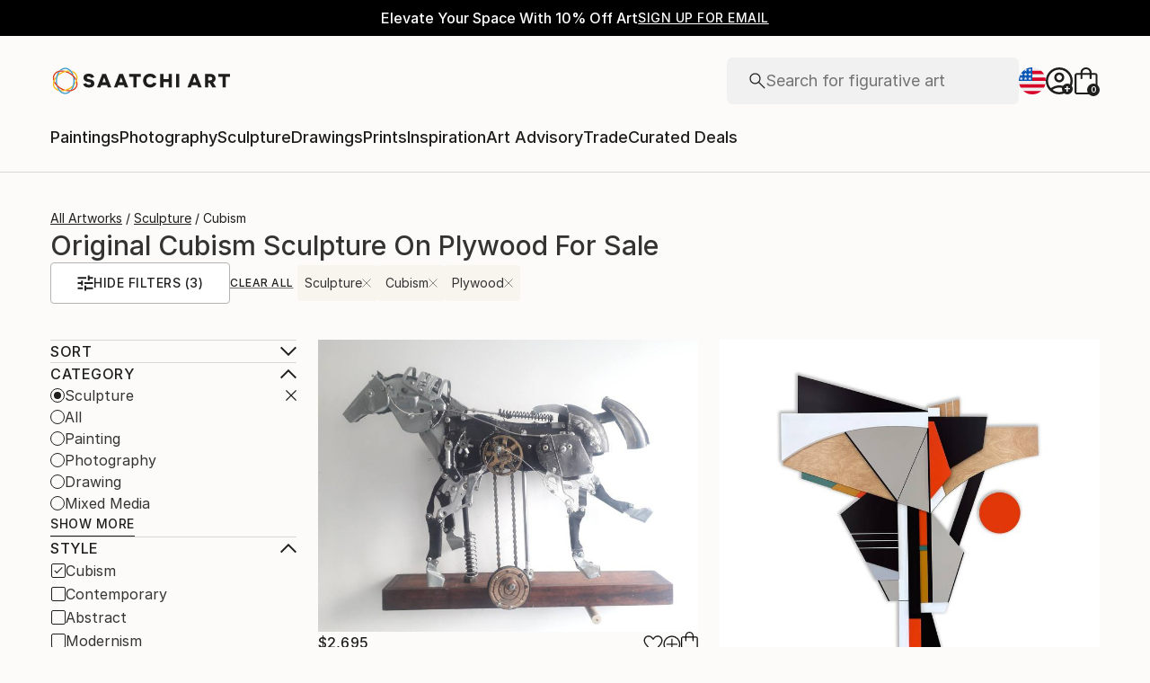

--- FILE ---
content_type: application/javascript
request_url: https://www.lightboxcdn.com/vendor/5ea0fa90-3369-414d-a4c4-47d4a0826b7d/custom.js?cb=2E0A2C16B29B4F2BE785B6586BEB1F1B
body_size: 2269
content:
window.CJSAPPS_ARR=[],window.CJSAPPS_PARENT={},async function(){window.DIGIOH_LOADER=window.DIGIOH_LOADER||{},window.DIGIOH_LOADER.loads=window.DIGIOH_LOADER.loads||{};let I=DIGIOH_LOADER?.loads?DIGIOH_LOADER.loads.user:null;I&&await I.promise,window.DIGIOH_CUSTOM_JS={runCustomJsOnDocumentReady:function(I,_,e,A,t){try{var O={};O.log=DIGIOH_CUSTOM_JS.log,I.getCookie=function(I){try{var _=("; "+parent.window.document.cookie).split("; "+I+"=");if(2==_.length)return _.pop().split(";").shift()}catch(I){return O.log("DIGIOH: exception in getCookie()."),""}},I.setCookie=function(I,_,e){var A=new Date;A.setTime(A.getTime()+24*e*60*60*1e3);var t="expires="+A.toUTCString();parent.window.document.cookie=I+"="+_+";"+t+";path=/"},I.setRule=function(I){var _=e.createElement("div");_.setAttribute("id",I),_.setAttribute("style","display:none"),e.body.appendChild(_)},I.checkBtiCookie=function(){try{I.email=null;var _=I.getCookie("_bti");if(I.contains(_,"email")){I.setRule("Identified");var e=decodeURIComponent(_),A=JSON.parse(e);I.email=A.email,DIGIOH_CUSTOM_JS.log("DIGIOH: POLL STEP #1 - found api.email from _bti cookie.")}else I.setRule("Not-Identified")}catch(I){O.log("DIGIOH: exception in checkBtiCookie().")}},I.checkBtiCookie(),DIGIOH_CUSTOM_JS_GLOBAL.bt_user={},DIGIOH_CUSTOM_JS_GLOBAL.bt_user.exists=!1,DIGIOH_CUSTOM_JS_GLOBAL.bt_user.has_email=!1,DIGIOH_CUSTOM_JS_GLOBAL.bt_user.raw_cookie="",DIGIOH_CUSTOM_JS_GLOBAL.bt_user.email="",DIGIOH_CUSTOM_JS_GLOBAL.bt_user.first_name="",DIGIOH_CUSTOM_JS_GLOBAL.bt_user.last_name="";var i=DIGIOH_COOKIE.get("bt_digioh");if(null===i)DIGIOH_CUSTOM_JS.log("DIGIOH: Did not find an existing bt_digioh cookie...");else{DIGIOH_CUSTOM_JS.log("DIGIOH: Found existing bt_digioh cookie, it is set to: "+i),DIGIOH_CUSTOM_JS_GLOBAL.bt_user.exists=!0,DIGIOH_CUSTOM_JS_GLOBAL.bt_user.raw_cookie=i;var n=DIGIOH_CUSTOM_JS_GLOBAL.bt_user.raw_cookie;if(n.indexOf("|")>0){var S=n.split("|");S.length>=3&&(DIGIOH_CUSTOM_JS_GLOBAL.bt_user.email=S[0],DIGIOH_CUSTOM_JS_GLOBAL.bt_user.first_name=S[1]&&"XXXXXXX"!=S[1]?S[1]:"",DIGIOH_CUSTOM_JS_GLOBAL.bt_user.last_name=S[2]&&"XXXXXXX"!=S[2]?S[2]:""),S[0]&&S[0].length>3&&S[0].indexOf("@")>0&&(DIGIOH_CUSTOM_JS_GLOBAL.bt_user.has_email=!0)}}if(_.bt=_.bt||function(){(_._bt=_._bt||[]).push(arguments)},parent.window.location.href.includes("dev=true")){var G="https://cdn.boomtrain.com/p13n/saatchi-art-dev/p13n.min.js";I.integration_id="65145"}else{G="https://cdn.boomtrain.com/p13n/saatchi-art/p13n.min.js";I.integration_id="65146"}var o=function(){"undefined"==typeof _bt&&void 0===_._bt||(void 0===_._bt&&(_._bt=_bt),DIGIOH_CUSTOM_JS.log("DIGIOH: window._bt is defined"))};_.setTimeout((function(){"undefined"==typeof _bt&&void 0===_._bt?JQUERY_DIGIOH.when(JQUERY_DIGIOH.ajax({url:G,crossDomain:!0,dataType:"script",cache:!1})).done((function(){DIGIOH_CUSTOM_JS.log("DIGIOH: Loaded Zync and P13N.js script"),o()})):(DIGIOH_CUSTOM_JS.log("DIGIOH: Zync and P13N.js already defined, so skipping loading a 2nd time."),o())}),1500),_.box_bt_args={};_.location.href;I.populateAndClick=function(I,_,A){if(I.length>0&&!I.val()&&_.length>0){I.val(A);var t=new Event("input",{bubbles:!0,cancelable:!0});e.querySelector('input[name="coupon"]').dispatchEvent(t),_.get(0).click()}}}catch(I){DIGIOH_CUSTOM_JS.logError(I,"runCustomJsOnDocumentReady"),I.message="DIGIOH: Custom JS Parent -- "+I.message,_.console.error(I)}return!0},runCustomJsBeforeLightboxDisplay:function(I,_,e,A,t,O,i){try{DIGIOH_CUSTOM_JS.log}catch(I){DIGIOH_CUSTOM_JS.logError(I,"runCustomJsBeforeLightboxDisplay"),I.message="DIGIOH: Custom JS Parent -- "+I.message,_.console.error(I)}return!0},runCustomJsOnLightboxDisplay:function(I,_,e,A,t,O,i){try{DIGIOH_CUSTOM_JS.log}catch(I){DIGIOH_CUSTOM_JS.logError(I,"runCustomJsOnLightboxDisplay"),I.message="DIGIOH: Custom JS Parent -- "+I.message,_.console.error(I)}},runCustomJsOnChangePages:function(I,_,e,A,t,O,i){try{DIGIOH_CUSTOM_JS.log}catch(I){DIGIOH_CUSTOM_JS.logError(I,"runCustomJsOnChangePages"),I.message="DIGIOH: Custom JS Parent -- "+I.message,_.console.error(I)}},runCustomJsOnLightboxSubmit:function(I,_,e,A,t,O,i){try{DIGIOH_CUSTOM_JS.log}catch(I){DIGIOH_CUSTOM_JS.logError(I,"runCustomJsOnLightboxSubmit"),I.message="DIGIOH: Custom JS Parent -- "+I.message,_.console.error(I)}},runCustomJsOnLightboxRedirect:function(I,_,e,A,t,O,i){try{DIGIOH_CUSTOM_JS.log}catch(I){DIGIOH_CUSTOM_JS.logError(I,"runCustomJsOnLightboxRedirect"),I.message="DIGIOH: Custom JS Parent -- "+I.message,_.console.error(I)}},runCustomJsOnLightboxDownload:function(I,_,e,A,t,O,i){try{DIGIOH_CUSTOM_JS.log}catch(I){DIGIOH_CUSTOM_JS.logError(I,"runCustomJsOnLightboxDownload"),I.message="DIGIOH: Custom JS Parent -- "+I.message,_.console.error(I)}},runCustomJsOnLightboxClose:function(I,_,e,A,t,O,i){try{DIGIOH_CUSTOM_JS.log}catch(I){DIGIOH_CUSTOM_JS.logError(I,"runCustomJsOnLightboxClose"),I.message="DIGIOH: Custom JS Parent -- "+I.message,_.console.error(I)}},log:function(I){DLOG.log(I,"CUSTOM_JS_PARENT")},logError:function(I,_){try{DLOG.log(I.message,"CUSTOM_JS_PARENT."+_+"()"),DLOG.logErrorFromCustomJsParent(I,"CUSTOM_JS_PARENT."+_)}catch(I){I.message="DIGIOH: Custom JS Parent -- "+I.message,window.console.error(I)}}},window.DIGIOH_CUSTOM_JS_SUPER={runCustomJsOnDocumentReady:function(I,_,e,A,t){try{DIGIOH_CUSTOM_JS_SUPER.log,I.gjs_version=1.2,I.siteId=I.getAccountMetadata("p13n_site_id"),I.p13nEnabled=!!I.siteId,I.conversion_flag=!1,A(e).on("BOX_BUTTON_CLICK",(function(_,e,A,t){"submit"!=t.action&&"URL"!=t.action||(I.conversion_flag=!0)}))}catch(I){DIGIOH_CUSTOM_JS_SUPER.logError(I,"runCustomJsOnDocumentReady"),I.message="DIGIOH: Custom JS Global -- "+I.message,_.console.error(I)}return!0},runCustomJsBeforeLightboxDisplay:function(I,_,e,A,t,O,i){try{DIGIOH_CUSTOM_JS_SUPER.log}catch(I){DIGIOH_CUSTOM_JS_SUPER.logError(I,"runCustomJsBeforeLightboxDisplay"),I.message="DIGIOH: Custom JS Global -- "+I.message,_.console.error(I)}return!0},runCustomJsOnLightboxDisplay:function(I,_,e,A,t,O,i){try{var n={};n.log=DIGIOH_CUSTOM_JS_SUPER.log,I.gjs_version=1.2;var S={},G={},o={},s={},H={};try{var L;S.overlay=G,S.device=o,S.geo=s,S.page=H,S.site_id="unknown",DIGIOH_API&&(S.client_id=DIGIOH_API.getClientId()),""!==DIGIOH_LIGHTBOX_ANALYTICS.VARS.VendorGuid&&(S.vendor_guid=DIGIOH_LIGHTBOX_ANALYTICS.VARS.VendorGuid),""!==DIGIOH_LIGHTBOX_ANALYTICS.VARS.ip_address&&(S.ip_address=DIGIOH_LIGHTBOX_ANALYTICS.VARS.ip_address),I.p13nEnabled?S.site_id=I.siteId:S.site_id=_._bt._identity.props.app_id,i.lightbox_or_variation_guid&&(G.id=i.lightbox_or_variation_guid),DIGIOH_LIGHTBOX_NAMES&&(G.name=DIGIOH_LIGHTBOX_NAMES[t]),""!==DIGIOH_LIGHTBOX_ANALYTICS.VARS.IsLoaded&&(G.is_loaded=DIGIOH_LIGHTBOX_ANALYTICS.VARS.IsLoaded),""!==DIGIOH_LIGHTBOX_ANALYTICS.VARS.IsPreview&&(G.is_preview=DIGIOH_LIGHTBOX_ANALYTICS.VARS.IsPreview),""!==DIGIOH_LIGHTBOX_ANALYTICS.VARS.continent&&(s.continent=DIGIOH_LIGHTBOX_ANALYTICS.VARS.continent),""!==DIGIOH_LIGHTBOX_ANALYTICS.VARS.continent_name&&(s.continent_name=DIGIOH_LIGHTBOX_ANALYTICS.VARS.continent_name),""!==DIGIOH_LIGHTBOX_ANALYTICS.VARS.country&&(s.country=DIGIOH_LIGHTBOX_ANALYTICS.VARS.country),""!==DIGIOH_LIGHTBOX_ANALYTICS.VARS.country_name&&(s.country_name=DIGIOH_LIGHTBOX_ANALYTICS.VARS.country_name),""!==DIGIOH_LIGHTBOX_ANALYTICS.VARS.region_name&&(s.region_name=DIGIOH_LIGHTBOX_ANALYTICS.VARS.region_name),""!==DIGIOH_LIGHTBOX_ANALYTICS.VARS.state&&(s.state=DIGIOH_LIGHTBOX_ANALYTICS.VARS.state),""!==DIGIOH_LIGHTBOX_ANALYTICS.VARS.city&&(s.city=DIGIOH_LIGHTBOX_ANALYTICS.VARS.city),""!==DIGIOH_LIGHTBOX_ANALYTICS.VARS.zipcode&&(s.zipcode=DIGIOH_LIGHTBOX_ANALYTICS.VARS.zipcode),""!==DIGIOH_LIGHTBOX_ANALYTICS.VARS.latitude&&(s.latitude=DIGIOH_LIGHTBOX_ANALYTICS.VARS.latitude),""!==DIGIOH_LIGHTBOX_ANALYTICS.VARS.longitude&&(s.longitude=DIGIOH_LIGHTBOX_ANALYTICS.VARS.longitude),""!==DIGIOH_LIGHTBOX_ANALYTICS.VARS.metro_code&&(s.metro_code=DIGIOH_LIGHTBOX_ANALYTICS.VARS.metro_code),""!==DIGIOH_LIGHTBOX_ANALYTICS.VARS.time_zone&&(s.time_zone=DIGIOH_LIGHTBOX_ANALYTICS.VARS.time_zone),""!==DIGIOH_LIGHTBOX_ANALYTICS.VARS.area_code&&(s.area_code=DIGIOH_LIGHTBOX_ANALYTICS.VARS.area_code),""!==DIGIOH_LIGHTBOX_ANALYTICS.VARS.device&&(o.device_name=DIGIOH_LIGHTBOX_ANALYTICS.VARS.device),""!==DIGIOH_LIGHTBOX_ANALYTICS.VARS.device_apple&&(o.device_apple=DIGIOH_LIGHTBOX_ANALYTICS.VARS.device_apple),""!==DIGIOH_LIGHTBOX_ANALYTICS.VARS.browser_type&&(o.browser_type=DIGIOH_LIGHTBOX_ANALYTICS.VARS.browser_type),""!==DIGIOH_LIGHTBOX_ANALYTICS.VARS.browser_version&&(o.browser_version=DIGIOH_LIGHTBOX_ANALYTICS.VARS.browser_version),""!==DIGIOH_LIGHTBOX_ANALYTICS.VARS.operating_system&&(o.operating_system=DIGIOH_LIGHTBOX_ANALYTICS.VARS.operating_system),""!==DIGIOH_LIGHTBOX_ANALYTICS.VARS.current_page_url&&(H.current_page_url=DIGIOH_LIGHTBOX_ANALYTICS.VARS.current_page_url),""!==DIGIOH_LIGHTBOX_ANALYTICS.VARS.landing_page&&(H.landing_page=DIGIOH_LIGHTBOX_ANALYTICS.VARS.landing_page),""!==DIGIOH_LIGHTBOX_ANALYTICS.VARS.landing_page_ip&&(H.landing_page_ip=DIGIOH_LIGHTBOX_ANALYTICS.VARS.landing_page_ip),""!==DIGIOH_LIGHTBOX_ANALYTICS.VARS.date_of_visit&&(H.date_of_visit=DIGIOH_LIGHTBOX_ANALYTICS.VARS.date_of_visit),""!==DIGIOH_LIGHTBOX_ANALYTICS.VARS.web_source&&(H.web_source=DIGIOH_LIGHTBOX_ANALYTICS.VARS.web_source),""!==DIGIOH_LIGHTBOX_ANALYTICS.VARS.past_visits&&(H.past_visits=DIGIOH_LIGHTBOX_ANALYTICS.VARS.past_visits),""!==DIGIOH_LIGHTBOX_ANALYTICS.VARS.page_visits&&(H.page_visits=DIGIOH_LIGHTBOX_ANALYTICS.VARS.page_visits),""!==DIGIOH_LIGHTBOX_ANALYTICS.VARS.page_visits_session&&(H.page_visits_session=DIGIOH_LIGHTBOX_ANALYTICS.VARS.page_visits_session),""!==DIGIOH_LIGHTBOX_ANALYTICS.VARS.search_engine&&(H.search_engine=DIGIOH_LIGHTBOX_ANALYTICS.VARS.search_engine),""!==DIGIOH_LIGHTBOX_ANALYTICS.VARS.total_time_seconds&&(H.total_time_seconds=DIGIOH_LIGHTBOX_ANALYTICS.VARS.total_time_seconds),""!==DIGIOH_LIGHTBOX_ANALYTICS.VARS.active_time_seconds&&(H.active_time_seconds=DIGIOH_LIGHTBOX_ANALYTICS.VARS.active_time_seconds),""!==DIGIOH_LIGHTBOX_ANALYTICS.VARS.idle_time_seconds&&(H.idle_time_seconds=DIGIOH_LIGHTBOX_ANALYTICS.VARS.idle_time_seconds),""!==DIGIOH_LIGHTBOX_ANALYTICS.VARS.utm_campaign_source&&(H.utm_campaign_source=DIGIOH_LIGHTBOX_ANALYTICS.VARS.utm_campaign_source),""!==DIGIOH_LIGHTBOX_ANALYTICS.VARS.utm_campaign_medium&&(H.utm_campaign_medium=DIGIOH_LIGHTBOX_ANALYTICS.VARS.utm_campaign_medium),""!==DIGIOH_LIGHTBOX_ANALYTICS.VARS.utm_campaign_term&&(H.utm_campaign_term=DIGIOH_LIGHTBOX_ANALYTICS.VARS.utm_campaign_term),""!==DIGIOH_LIGHTBOX_ANALYTICS.VARS.utm_campaign_content&&(H.utm_campaign_content=DIGIOH_LIGHTBOX_ANALYTICS.VARS.utm_campaign_content),""!==DIGIOH_LIGHTBOX_ANALYTICS.VARS.utm_campaign_name&&(H.utm_campaign_name=DIGIOH_LIGHTBOX_ANALYTICS.VARS.utm_campaign_name),DIGIOH_LIGHTBOX_ANALYTICS.VARS.segments.length>0&&(H.segments=DIGIOH_LIGHTBOX_ANALYTICS.VARS.segments),DIGIOH_LIGHTBOX_ANALYTICS.VARS.PagesNavigated.length>0&&(H.pages_navigated=DIGIOH_LIGHTBOX_ANALYTICS.VARS.PagesNavigated),"unknown"!=S.site_id&&"ama"!=S.site_id&&(_.bt("scores",{onSuccess:function(I){L=I.data}}),H.scores=L),"unknown"!=S.site_id&&"ama"!=S.site_id&&"zeta-banking-demo"!=S.site_id&&"jpmorgan-chase-co"!=S.site_id&&"positive-promotions"!=S.site_id&&_._bt.track("website_overlay_impression",S)}catch(I){n.log("website_overlay_impression_error: "+I.message)}n.log("bt_track: website_overlay_impression")}catch(I){DIGIOH_CUSTOM_JS_SUPER.logError(I,"runCustomJsOnLightboxDisplay"),I.message="DIGIOH: Custom JS Global -- "+I.message,_.console.error(I)}},runCustomJsOnChangePages:function(I,_,e,A,t,O,i){try{DIGIOH_CUSTOM_JS_SUPER.log}catch(I){DIGIOH_CUSTOM_JS_SUPER.logError(I,"runCustomJsOnChangePages"),I.message="DIGIOH: Custom JS Global -- "+I.message,_.console.error(I)}},runCustomJsOnLightboxSubmit:function(I,_,e,A,t,O,i){try{DIGIOH_CUSTOM_JS_SUPER.log;var n,S={},G={},o={},s={},H={};S.overlay=G,S.device=o,S.geo=s,S.page=H,DIGIOH_API&&(S.client_id=DIGIOH_API.getClientId()),""!==DIGIOH_LIGHTBOX_ANALYTICS.VARS.VendorGuid&&(S.vendor_guid=DIGIOH_LIGHTBOX_ANALYTICS.VARS.VendorGuid),""!==DIGIOH_LIGHTBOX_ANALYTICS.VARS.ip_address&&(S.ip_address=DIGIOH_LIGHTBOX_ANALYTICS.VARS.ip_address),I.p13nEnabled?S.site_id=I.siteId:S.site_id=_._bt._identity.props.app_id,S.conversion_type="submission",i.lightbox_or_variation_guid&&(G.id=i.lightbox_or_variation_guid),DIGIOH_LIGHTBOX_NAMES&&(G.name=DIGIOH_LIGHTBOX_NAMES[t]),""!==DIGIOH_LIGHTBOX_ANALYTICS.VARS.IsLoaded&&(G.is_loaded=DIGIOH_LIGHTBOX_ANALYTICS.VARS.IsLoaded),""!==DIGIOH_LIGHTBOX_ANALYTICS.VARS.IsPreview&&(G.is_preview=DIGIOH_LIGHTBOX_ANALYTICS.VARS.IsPreview),""!==DIGIOH_LIGHTBOX_ANALYTICS.VARS.continent&&(s.continent=DIGIOH_LIGHTBOX_ANALYTICS.VARS.continent),""!==DIGIOH_LIGHTBOX_ANALYTICS.VARS.continent_name&&(s.continent_name=DIGIOH_LIGHTBOX_ANALYTICS.VARS.continent_name),""!==DIGIOH_LIGHTBOX_ANALYTICS.VARS.country&&(s.country=DIGIOH_LIGHTBOX_ANALYTICS.VARS.country),""!==DIGIOH_LIGHTBOX_ANALYTICS.VARS.country_name&&(s.country_name=DIGIOH_LIGHTBOX_ANALYTICS.VARS.country_name),""!==DIGIOH_LIGHTBOX_ANALYTICS.VARS.region_name&&(s.region_name=DIGIOH_LIGHTBOX_ANALYTICS.VARS.region_name),""!==DIGIOH_LIGHTBOX_ANALYTICS.VARS.state&&(s.state=DIGIOH_LIGHTBOX_ANALYTICS.VARS.state),""!==DIGIOH_LIGHTBOX_ANALYTICS.VARS.city&&(s.city=DIGIOH_LIGHTBOX_ANALYTICS.VARS.city),""!==DIGIOH_LIGHTBOX_ANALYTICS.VARS.zipcode&&(s.zipcode=DIGIOH_LIGHTBOX_ANALYTICS.VARS.zipcode),""!==DIGIOH_LIGHTBOX_ANALYTICS.VARS.latitude&&(s.latitude=DIGIOH_LIGHTBOX_ANALYTICS.VARS.latitude),""!==DIGIOH_LIGHTBOX_ANALYTICS.VARS.longitude&&(s.longitude=DIGIOH_LIGHTBOX_ANALYTICS.VARS.longitude),""!==DIGIOH_LIGHTBOX_ANALYTICS.VARS.metro_code&&(s.metro_code=DIGIOH_LIGHTBOX_ANALYTICS.VARS.metro_code),""!==DIGIOH_LIGHTBOX_ANALYTICS.VARS.time_zone&&(s.time_zone=DIGIOH_LIGHTBOX_ANALYTICS.VARS.time_zone),""!==DIGIOH_LIGHTBOX_ANALYTICS.VARS.area_code&&(s.area_code=DIGIOH_LIGHTBOX_ANALYTICS.VARS.area_code),""!==DIGIOH_LIGHTBOX_ANALYTICS.VARS.device&&(o.device_name=DIGIOH_LIGHTBOX_ANALYTICS.VARS.device),""!==DIGIOH_LIGHTBOX_ANALYTICS.VARS.device_apple&&(o.device_apple=DIGIOH_LIGHTBOX_ANALYTICS.VARS.device_apple),""!==DIGIOH_LIGHTBOX_ANALYTICS.VARS.browser_type&&(o.browser_type=DIGIOH_LIGHTBOX_ANALYTICS.VARS.browser_type),""!==DIGIOH_LIGHTBOX_ANALYTICS.VARS.browser_version&&(o.browser_version=DIGIOH_LIGHTBOX_ANALYTICS.VARS.browser_version),""!==DIGIOH_LIGHTBOX_ANALYTICS.VARS.operating_system&&(o.operating_system=DIGIOH_LIGHTBOX_ANALYTICS.VARS.operating_system),""!==DIGIOH_LIGHTBOX_ANALYTICS.VARS.current_page_url&&(H.current_page_url=DIGIOH_LIGHTBOX_ANALYTICS.VARS.current_page_url),""!==DIGIOH_LIGHTBOX_ANALYTICS.VARS.landing_page&&(H.landing_page=DIGIOH_LIGHTBOX_ANALYTICS.VARS.landing_page),""!==DIGIOH_LIGHTBOX_ANALYTICS.VARS.landing_page_ip&&(H.landing_page_ip=DIGIOH_LIGHTBOX_ANALYTICS.VARS.landing_page_ip),""!==DIGIOH_LIGHTBOX_ANALYTICS.VARS.date_of_visit&&(H.date_of_visit=DIGIOH_LIGHTBOX_ANALYTICS.VARS.date_of_visit),""!==DIGIOH_LIGHTBOX_ANALYTICS.VARS.web_source&&(H.web_source=DIGIOH_LIGHTBOX_ANALYTICS.VARS.web_source),""!==DIGIOH_LIGHTBOX_ANALYTICS.VARS.past_visits&&(H.past_visits=DIGIOH_LIGHTBOX_ANALYTICS.VARS.past_visits),""!==DIGIOH_LIGHTBOX_ANALYTICS.VARS.page_visits&&(H.page_visits=DIGIOH_LIGHTBOX_ANALYTICS.VARS.page_visits),""!==DIGIOH_LIGHTBOX_ANALYTICS.VARS.page_visits_session&&(H.page_visits_session=DIGIOH_LIGHTBOX_ANALYTICS.VARS.page_visits_session),""!==DIGIOH_LIGHTBOX_ANALYTICS.VARS.search_engine&&(H.search_engine=DIGIOH_LIGHTBOX_ANALYTICS.VARS.search_engine),""!==DIGIOH_LIGHTBOX_ANALYTICS.VARS.total_time_seconds&&(H.total_time_seconds=DIGIOH_LIGHTBOX_ANALYTICS.VARS.total_time_seconds),""!==DIGIOH_LIGHTBOX_ANALYTICS.VARS.active_time_seconds&&(H.active_time_seconds=DIGIOH_LIGHTBOX_ANALYTICS.VARS.active_time_seconds),""!==DIGIOH_LIGHTBOX_ANALYTICS.VARS.idle_time_seconds&&(H.idle_time_seconds=DIGIOH_LIGHTBOX_ANALYTICS.VARS.idle_time_seconds),""!==DIGIOH_LIGHTBOX_ANALYTICS.VARS.utm_campaign_source&&(H.utm_campaign_source=DIGIOH_LIGHTBOX_ANALYTICS.VARS.utm_campaign_source),""!==DIGIOH_LIGHTBOX_ANALYTICS.VARS.utm_campaign_medium&&(H.utm_campaign_medium=DIGIOH_LIGHTBOX_ANALYTICS.VARS.utm_campaign_medium),""!==DIGIOH_LIGHTBOX_ANALYTICS.VARS.utm_campaign_term&&(H.utm_campaign_term=DIGIOH_LIGHTBOX_ANALYTICS.VARS.utm_campaign_term),""!==DIGIOH_LIGHTBOX_ANALYTICS.VARS.utm_campaign_content&&(H.utm_campaign_content=DIGIOH_LIGHTBOX_ANALYTICS.VARS.utm_campaign_content),""!==DIGIOH_LIGHTBOX_ANALYTICS.VARS.utm_campaign_name&&(H.utm_campaign_name=DIGIOH_LIGHTBOX_ANALYTICS.VARS.utm_campaign_name),DIGIOH_LIGHTBOX_ANALYTICS.VARS.segments.length>0&&(H.segments=DIGIOH_LIGHTBOX_ANALYTICS.VARS.segments),DIGIOH_LIGHTBOX_ANALYTICS.VARS.PagesNavigated.length>0&&(H.pages_navigated=DIGIOH_LIGHTBOX_ANALYTICS.VARS.PagesNavigated),"unknown"!=S.site_id&&"ama"!=S.site_id&&(_.bt("scores",{onSuccess:function(I){n=I.data}}),H.scores=n),"unknown"!=S.site_id&&"ama"!=S.site_id&&"zeta-banking-demo"!=S.site_id&&"jpmorgan-chase-co"!=S.site_id&&"positive-promotions"!=S.site_id&&_._bt.track("website_overlay_conversion",S)}catch(I){DIGIOH_CUSTOM_JS_SUPER.logError(I,"runCustomJsOnLightboxSubmit"),I.message="DIGIOH: Custom JS Global -- "+I.message,_.console.error(I)}},runCustomJsOnLightboxRedirect:function(I,_,e,A,t,O,i){try{DIGIOH_CUSTOM_JS_SUPER.log;var n,S={},G={},o={},s={},H={};S.overlay=G,S.device=o,S.geo=s,S.page=H,DIGIOH_API&&(S.client_id=DIGIOH_API.getClientId()),""!==DIGIOH_LIGHTBOX_ANALYTICS.VARS.VendorGuid&&(S.vendor_guid=DIGIOH_LIGHTBOX_ANALYTICS.VARS.VendorGuid),""!==DIGIOH_LIGHTBOX_ANALYTICS.VARS.ip_address&&(S.ip_address=DIGIOH_LIGHTBOX_ANALYTICS.VARS.ip_address),I.p13nEnabled?S.site_id=I.siteId:S.site_id=_._bt._identity.props.app_id,S.conversion_type="redirect",i.lightbox_or_variation_guid&&(G.id=i.lightbox_or_variation_guid),DIGIOH_LIGHTBOX_NAMES&&(G.name=DIGIOH_LIGHTBOX_NAMES[t]),""!==DIGIOH_LIGHTBOX_ANALYTICS.VARS.IsLoaded&&(G.is_loaded=DIGIOH_LIGHTBOX_ANALYTICS.VARS.IsLoaded),""!==DIGIOH_LIGHTBOX_ANALYTICS.VARS.IsPreview&&(G.is_preview=DIGIOH_LIGHTBOX_ANALYTICS.VARS.IsPreview),""!==DIGIOH_LIGHTBOX_ANALYTICS.VARS.continent&&(s.continent=DIGIOH_LIGHTBOX_ANALYTICS.VARS.continent),""!==DIGIOH_LIGHTBOX_ANALYTICS.VARS.continent_name&&(s.continent_name=DIGIOH_LIGHTBOX_ANALYTICS.VARS.continent_name),""!==DIGIOH_LIGHTBOX_ANALYTICS.VARS.country&&(s.country=DIGIOH_LIGHTBOX_ANALYTICS.VARS.country),""!==DIGIOH_LIGHTBOX_ANALYTICS.VARS.country_name&&(s.country_name=DIGIOH_LIGHTBOX_ANALYTICS.VARS.country_name),""!==DIGIOH_LIGHTBOX_ANALYTICS.VARS.region_name&&(s.region_name=DIGIOH_LIGHTBOX_ANALYTICS.VARS.region_name),""!==DIGIOH_LIGHTBOX_ANALYTICS.VARS.state&&(s.state=DIGIOH_LIGHTBOX_ANALYTICS.VARS.state),""!==DIGIOH_LIGHTBOX_ANALYTICS.VARS.city&&(s.city=DIGIOH_LIGHTBOX_ANALYTICS.VARS.city),""!==DIGIOH_LIGHTBOX_ANALYTICS.VARS.zipcode&&(s.zipcode=DIGIOH_LIGHTBOX_ANALYTICS.VARS.zipcode),""!==DIGIOH_LIGHTBOX_ANALYTICS.VARS.latitude&&(s.latitude=DIGIOH_LIGHTBOX_ANALYTICS.VARS.latitude),""!==DIGIOH_LIGHTBOX_ANALYTICS.VARS.longitude&&(s.longitude=DIGIOH_LIGHTBOX_ANALYTICS.VARS.longitude),""!==DIGIOH_LIGHTBOX_ANALYTICS.VARS.metro_code&&(s.metro_code=DIGIOH_LIGHTBOX_ANALYTICS.VARS.metro_code),""!==DIGIOH_LIGHTBOX_ANALYTICS.VARS.time_zone&&(s.time_zone=DIGIOH_LIGHTBOX_ANALYTICS.VARS.time_zone),""!==DIGIOH_LIGHTBOX_ANALYTICS.VARS.area_code&&(s.area_code=DIGIOH_LIGHTBOX_ANALYTICS.VARS.area_code),""!==DIGIOH_LIGHTBOX_ANALYTICS.VARS.device&&(o.device_name=DIGIOH_LIGHTBOX_ANALYTICS.VARS.device),""!==DIGIOH_LIGHTBOX_ANALYTICS.VARS.device_apple&&(o.device_apple=DIGIOH_LIGHTBOX_ANALYTICS.VARS.device_apple),""!==DIGIOH_LIGHTBOX_ANALYTICS.VARS.browser_type&&(o.browser_type=DIGIOH_LIGHTBOX_ANALYTICS.VARS.browser_type),""!==DIGIOH_LIGHTBOX_ANALYTICS.VARS.browser_version&&(o.browser_version=DIGIOH_LIGHTBOX_ANALYTICS.VARS.browser_version),""!==DIGIOH_LIGHTBOX_ANALYTICS.VARS.operating_system&&(o.operating_system=DIGIOH_LIGHTBOX_ANALYTICS.VARS.operating_system),""!==DIGIOH_LIGHTBOX_ANALYTICS.VARS.current_page_url&&(H.current_page_url=DIGIOH_LIGHTBOX_ANALYTICS.VARS.current_page_url),""!==DIGIOH_LIGHTBOX_ANALYTICS.VARS.landing_page&&(H.landing_page=DIGIOH_LIGHTBOX_ANALYTICS.VARS.landing_page),""!==DIGIOH_LIGHTBOX_ANALYTICS.VARS.landing_page_ip&&(H.landing_page_ip=DIGIOH_LIGHTBOX_ANALYTICS.VARS.landing_page_ip),""!==DIGIOH_LIGHTBOX_ANALYTICS.VARS.date_of_visit&&(H.date_of_visit=DIGIOH_LIGHTBOX_ANALYTICS.VARS.date_of_visit),""!==DIGIOH_LIGHTBOX_ANALYTICS.VARS.web_source&&(H.web_source=DIGIOH_LIGHTBOX_ANALYTICS.VARS.web_source),""!==DIGIOH_LIGHTBOX_ANALYTICS.VARS.past_visits&&(H.past_visits=DIGIOH_LIGHTBOX_ANALYTICS.VARS.past_visits),""!==DIGIOH_LIGHTBOX_ANALYTICS.VARS.page_visits&&(H.page_visits=DIGIOH_LIGHTBOX_ANALYTICS.VARS.page_visits),""!==DIGIOH_LIGHTBOX_ANALYTICS.VARS.page_visits_session&&(H.page_visits_session=DIGIOH_LIGHTBOX_ANALYTICS.VARS.page_visits_session),""!==DIGIOH_LIGHTBOX_ANALYTICS.VARS.search_engine&&(H.search_engine=DIGIOH_LIGHTBOX_ANALYTICS.VARS.search_engine),""!==DIGIOH_LIGHTBOX_ANALYTICS.VARS.total_time_seconds&&(H.total_time_seconds=DIGIOH_LIGHTBOX_ANALYTICS.VARS.total_time_seconds),""!==DIGIOH_LIGHTBOX_ANALYTICS.VARS.active_time_seconds&&(H.active_time_seconds=DIGIOH_LIGHTBOX_ANALYTICS.VARS.active_time_seconds),""!==DIGIOH_LIGHTBOX_ANALYTICS.VARS.idle_time_seconds&&(H.idle_time_seconds=DIGIOH_LIGHTBOX_ANALYTICS.VARS.idle_time_seconds),""!==DIGIOH_LIGHTBOX_ANALYTICS.VARS.utm_campaign_source&&(H.utm_campaign_source=DIGIOH_LIGHTBOX_ANALYTICS.VARS.utm_campaign_source),""!==DIGIOH_LIGHTBOX_ANALYTICS.VARS.utm_campaign_medium&&(H.utm_campaign_medium=DIGIOH_LIGHTBOX_ANALYTICS.VARS.utm_campaign_medium),""!==DIGIOH_LIGHTBOX_ANALYTICS.VARS.utm_campaign_term&&(H.utm_campaign_term=DIGIOH_LIGHTBOX_ANALYTICS.VARS.utm_campaign_term),""!==DIGIOH_LIGHTBOX_ANALYTICS.VARS.utm_campaign_content&&(H.utm_campaign_content=DIGIOH_LIGHTBOX_ANALYTICS.VARS.utm_campaign_content),""!==DIGIOH_LIGHTBOX_ANALYTICS.VARS.utm_campaign_name&&(H.utm_campaign_name=DIGIOH_LIGHTBOX_ANALYTICS.VARS.utm_campaign_name),DIGIOH_LIGHTBOX_ANALYTICS.VARS.segments.length>0&&(H.segments=DIGIOH_LIGHTBOX_ANALYTICS.VARS.segments),DIGIOH_LIGHTBOX_ANALYTICS.VARS.PagesNavigated.length>0&&(H.pages_navigated=DIGIOH_LIGHTBOX_ANALYTICS.VARS.PagesNavigated),"unknown"!=S.site_id&&"ama"!=S.site_id&&(_.bt("scores",{onSuccess:function(I){n=I.data}}),H.scores=n),"unknown"!=S.site_id&&"ama"!=S.site_id&&"zeta-banking-demo"!=S.site_id&&"jpmorgan-chase-co"!=S.site_id&&"positive-promotions"!=S.site_id&&_._bt.track("website_overlay_conversion",S)}catch(I){DIGIOH_CUSTOM_JS_SUPER.logError(I,"runCustomJsOnLightboxRedirect"),I.message="DIGIOH: Custom JS Global -- "+I.message,_.console.error(I)}},runCustomJsOnLightboxDownload:function(I,_,e,A,t,O,i){try{DIGIOH_CUSTOM_JS_SUPER.log}catch(I){DIGIOH_CUSTOM_JS_SUPER.logError(I,"runCustomJsOnLightboxDownload"),I.message="DIGIOH: Custom JS Global -- "+I.message,_.console.error(I)}},runCustomJsOnLightboxClose:function(I,_,e,A,t,O,i){try{DIGIOH_CUSTOM_JS_SUPER.log;var n,S={},G={},o={},s={},H={};S.overlay=G,S.device=o,S.geo=s,S.page=H,DIGIOH_API&&(S.client_id=DIGIOH_API.getClientId()),""!==DIGIOH_LIGHTBOX_ANALYTICS.VARS.VendorGuid&&(S.vendor_guid=DIGIOH_LIGHTBOX_ANALYTICS.VARS.VendorGuid),""!==DIGIOH_LIGHTBOX_ANALYTICS.VARS.ip_address&&(S.ip_address=DIGIOH_LIGHTBOX_ANALYTICS.VARS.ip_address),I.p13nEnabled?S.site_id=I.siteId:S.site_id=_._bt._identity.props.app_id,i.lightbox_or_variation_guid&&(G.id=i.lightbox_or_variation_guid),DIGIOH_LIGHTBOX_NAMES&&(G.name=DIGIOH_LIGHTBOX_NAMES[t]),""!==DIGIOH_LIGHTBOX_ANALYTICS.VARS.IsLoaded&&(G.is_loaded=DIGIOH_LIGHTBOX_ANALYTICS.VARS.IsLoaded),""!==DIGIOH_LIGHTBOX_ANALYTICS.VARS.IsPreview&&(G.is_preview=DIGIOH_LIGHTBOX_ANALYTICS.VARS.IsPreview),""!==DIGIOH_LIGHTBOX_ANALYTICS.VARS.continent&&(s.continent=DIGIOH_LIGHTBOX_ANALYTICS.VARS.continent),""!==DIGIOH_LIGHTBOX_ANALYTICS.VARS.continent_name&&(s.continent_name=DIGIOH_LIGHTBOX_ANALYTICS.VARS.continent_name),""!==DIGIOH_LIGHTBOX_ANALYTICS.VARS.country&&(s.country=DIGIOH_LIGHTBOX_ANALYTICS.VARS.country),""!==DIGIOH_LIGHTBOX_ANALYTICS.VARS.country_name&&(s.country_name=DIGIOH_LIGHTBOX_ANALYTICS.VARS.country_name),""!==DIGIOH_LIGHTBOX_ANALYTICS.VARS.region_name&&(s.region_name=DIGIOH_LIGHTBOX_ANALYTICS.VARS.region_name),""!==DIGIOH_LIGHTBOX_ANALYTICS.VARS.state&&(s.state=DIGIOH_LIGHTBOX_ANALYTICS.VARS.state),""!==DIGIOH_LIGHTBOX_ANALYTICS.VARS.city&&(s.city=DIGIOH_LIGHTBOX_ANALYTICS.VARS.city),""!==DIGIOH_LIGHTBOX_ANALYTICS.VARS.zipcode&&(s.zipcode=DIGIOH_LIGHTBOX_ANALYTICS.VARS.zipcode),""!==DIGIOH_LIGHTBOX_ANALYTICS.VARS.latitude&&(s.latitude=DIGIOH_LIGHTBOX_ANALYTICS.VARS.latitude),""!==DIGIOH_LIGHTBOX_ANALYTICS.VARS.longitude&&(s.longitude=DIGIOH_LIGHTBOX_ANALYTICS.VARS.longitude),""!==DIGIOH_LIGHTBOX_ANALYTICS.VARS.metro_code&&(s.metro_code=DIGIOH_LIGHTBOX_ANALYTICS.VARS.metro_code),""!==DIGIOH_LIGHTBOX_ANALYTICS.VARS.time_zone&&(s.time_zone=DIGIOH_LIGHTBOX_ANALYTICS.VARS.time_zone),""!==DIGIOH_LIGHTBOX_ANALYTICS.VARS.area_code&&(s.area_code=DIGIOH_LIGHTBOX_ANALYTICS.VARS.area_code),""!==DIGIOH_LIGHTBOX_ANALYTICS.VARS.device&&(o.device_name=DIGIOH_LIGHTBOX_ANALYTICS.VARS.device),""!==DIGIOH_LIGHTBOX_ANALYTICS.VARS.device_apple&&(o.device_apple=DIGIOH_LIGHTBOX_ANALYTICS.VARS.device_apple),""!==DIGIOH_LIGHTBOX_ANALYTICS.VARS.browser_type&&(o.browser_type=DIGIOH_LIGHTBOX_ANALYTICS.VARS.browser_type),""!==DIGIOH_LIGHTBOX_ANALYTICS.VARS.browser_version&&(o.browser_version=DIGIOH_LIGHTBOX_ANALYTICS.VARS.browser_version),""!==DIGIOH_LIGHTBOX_ANALYTICS.VARS.operating_system&&(o.operating_system=DIGIOH_LIGHTBOX_ANALYTICS.VARS.operating_system),""!==DIGIOH_LIGHTBOX_ANALYTICS.VARS.current_page_url&&(H.current_page_url=DIGIOH_LIGHTBOX_ANALYTICS.VARS.current_page_url),""!==DIGIOH_LIGHTBOX_ANALYTICS.VARS.landing_page&&(H.landing_page=DIGIOH_LIGHTBOX_ANALYTICS.VARS.landing_page),""!==DIGIOH_LIGHTBOX_ANALYTICS.VARS.landing_page_ip&&(H.landing_page_ip=DIGIOH_LIGHTBOX_ANALYTICS.VARS.landing_page_ip),""!==DIGIOH_LIGHTBOX_ANALYTICS.VARS.date_of_visit&&(H.date_of_visit=DIGIOH_LIGHTBOX_ANALYTICS.VARS.date_of_visit),""!==DIGIOH_LIGHTBOX_ANALYTICS.VARS.web_source&&(H.web_source=DIGIOH_LIGHTBOX_ANALYTICS.VARS.web_source),""!==DIGIOH_LIGHTBOX_ANALYTICS.VARS.past_visits&&(H.past_visits=DIGIOH_LIGHTBOX_ANALYTICS.VARS.past_visits),""!==DIGIOH_LIGHTBOX_ANALYTICS.VARS.page_visits&&(H.page_visits=DIGIOH_LIGHTBOX_ANALYTICS.VARS.page_visits),""!==DIGIOH_LIGHTBOX_ANALYTICS.VARS.page_visits_session&&(H.page_visits_session=DIGIOH_LIGHTBOX_ANALYTICS.VARS.page_visits_session),""!==DIGIOH_LIGHTBOX_ANALYTICS.VARS.search_engine&&(H.search_engine=DIGIOH_LIGHTBOX_ANALYTICS.VARS.search_engine),""!==DIGIOH_LIGHTBOX_ANALYTICS.VARS.total_time_seconds&&(H.total_time_seconds=DIGIOH_LIGHTBOX_ANALYTICS.VARS.total_time_seconds),""!==DIGIOH_LIGHTBOX_ANALYTICS.VARS.active_time_seconds&&(H.active_time_seconds=DIGIOH_LIGHTBOX_ANALYTICS.VARS.active_time_seconds),""!==DIGIOH_LIGHTBOX_ANALYTICS.VARS.idle_time_seconds&&(H.idle_time_seconds=DIGIOH_LIGHTBOX_ANALYTICS.VARS.idle_time_seconds),""!==DIGIOH_LIGHTBOX_ANALYTICS.VARS.utm_campaign_source&&(H.utm_campaign_source=DIGIOH_LIGHTBOX_ANALYTICS.VARS.utm_campaign_source),""!==DIGIOH_LIGHTBOX_ANALYTICS.VARS.utm_campaign_medium&&(H.utm_campaign_medium=DIGIOH_LIGHTBOX_ANALYTICS.VARS.utm_campaign_medium),""!==DIGIOH_LIGHTBOX_ANALYTICS.VARS.utm_campaign_term&&(H.utm_campaign_term=DIGIOH_LIGHTBOX_ANALYTICS.VARS.utm_campaign_term),""!==DIGIOH_LIGHTBOX_ANALYTICS.VARS.utm_campaign_content&&(H.utm_campaign_content=DIGIOH_LIGHTBOX_ANALYTICS.VARS.utm_campaign_content),""!==DIGIOH_LIGHTBOX_ANALYTICS.VARS.utm_campaign_name&&(H.utm_campaign_name=DIGIOH_LIGHTBOX_ANALYTICS.VARS.utm_campaign_name),DIGIOH_LIGHTBOX_ANALYTICS.VARS.segments.length>0&&(H.segments=DIGIOH_LIGHTBOX_ANALYTICS.VARS.segments),DIGIOH_LIGHTBOX_ANALYTICS.VARS.PagesNavigated.length>0&&(H.pages_navigated=DIGIOH_LIGHTBOX_ANALYTICS.VARS.PagesNavigated),"unknown"!=S.site_id&&"ama"!=S.site_id&&(_.bt("scores",{onSuccess:function(I){n=I.data}}),H.scores=n),"unknown"!=S.site_id&&"ama"!=S.site_id&&"zeta-banking-demo"!=S.site_id&&"jpmorgan-chase-co"!=S.site_id&&"positive-promotions"!=S.site_id&&0==I.conversion_flag&&_._bt.track("website_overlay_bounce",S)}catch(I){DIGIOH_CUSTOM_JS_SUPER.logError(I,"runCustomJsOnLightboxClose"),I.message="DIGIOH: Custom JS Global -- "+I.message,_.console.error(I)}},log:function(I){try{DLOG.log(I,"CUSTOM_JS_GLOBAL")}catch(I){I.message="DIGIOH: Custom JS Global -- "+I.message,window.console.error(I)}},logError:function(I,_){try{DLOG.log(I.message,"CUSTOM_JS_GLOBAL."+_+"()"),DLOG.logErrorFromCustomJsParent(I,"CUSTOM_JS_GLOBAL."+_)}catch(I){I.message="DIGIOH: Custom JS Global -- "+I.message,window.console.error(I)}}};let _=DIGIOH_LOADER?.loads?DIGIOH_LOADER.loads.custom:null;_&&_.resolveCallback()}();

--- FILE ---
content_type: application/x-javascript
request_url: https://cdn-ukwest.onetrust.com/consent/019755be-aa5b-7d04-b98e-328c0fb97d0b/019755be-aa5b-7d04-b98e-328c0fb97d0b.json
body_size: 1936
content:
{"CookieSPAEnabled":false,"CookieSameSiteNoneEnabled":false,"CookieV2CSPEnabled":false,"MultiVariantTestingEnabled":false,"UseV2":true,"MobileSDK":false,"SkipGeolocation":false,"ScriptType":"PRODUCTION","Version":"202601.1.0","OptanonDataJSON":"019755be-aa5b-7d04-b98e-328c0fb97d0b","GeolocationUrl":"https://geolocation.onetrust.com/cookieconsentpub/v1/geo/location","BulkDomainCheckUrl":"https://cookies-data.onetrust.io/bannersdk/v1/domaingroupcheck","RuleSet":[{"Id":"0199e8f7-f724-7bfb-8bcd-86cbab424519","Name":"Global Audience","Countries":["pr","ps","pw","py","qa","ad","ae","af","ag","ai","al","am","ao","aq","ar","as","au","aw","az","ba","bb","rs","bd","ru","bf","rw","bh","bi","bj","bl","bm","bn","bo","sa","sb","bq","sc","br","bs","sd","bt","sg","bv","sh","bw","sj","by","bz","sl","sn","so","sr","ss","cc","st","cd","cf","sv","cg","sx","ci","sy","sz","ck","cl","cm","cn","co","cr","tc","td","cu","tf","tg","cv","th","cw","cx","tj","tk","tl","tm","tn","to","tr","tt","tv","tw","tz","dj","dm","do","ua","ug","dz","um","ec","us","eg","eh","uy","uz","va","vc","er","ve","et","vg","vi","vn","vu","fj","fk","fm","fo","wf","ga","ws","gd","ge","gg","gh","gi","gl","gm","gn","gq","gs","gt","gu","gw","gy","xk","hk","hm","hn","ye","ht","id","il","im","in","io","za","iq","ir","zm","je","zw","jm","jo","jp","ke","kg","kh","ki","km","kn","kp","kr","kw","ky","kz","la","lb","lc","lk","lr","ls","ly","ma","md","me","mg","mh","mk","ml","mm","mn","mo","mp","mr","ms","mu","mv","mw","mx","my","mz","na","nc","ne","nf","ng","ni","np","nr","nu","nz","om","pa","pe","pf","pg","ph","pk","pm","pn"],"States":{},"LanguageSwitcherPlaceholder":{"default":"en"},"BannerPushesDown":false,"Default":true,"Global":true,"Type":"USNATIONAL","UseGoogleVendors":false,"VariantEnabled":false,"TestEndTime":null,"Variants":[],"TemplateName":"US National (All Other States) - Saatchi Art","Conditions":[],"GCEnable":false,"IsGPPEnabled":false,"EnableJWTAuthForKnownUsers":false},{"Id":"0199e8f7-f1c1-7720-92de-2e5cb270fd5c","Name":"CPRA Audience","Countries":[],"States":{"us":["ca"]},"LanguageSwitcherPlaceholder":{"default":"en"},"BannerPushesDown":false,"Default":false,"Global":false,"Type":"CPRA","UseGoogleVendors":false,"VariantEnabled":false,"TestEndTime":null,"Variants":[],"TemplateName":"CPRA - Saatchi Art","Conditions":[],"GCEnable":false,"IsGPPEnabled":true,"EnableJWTAuthForKnownUsers":false},{"Id":"0199e8f7-f1c1-7720-a1e4-630c098e475d","Name":"US Multistate Audience","Countries":[],"States":{"us":["or","fl","mt","tx"]},"LanguageSwitcherPlaceholder":{"default":"en"},"BannerPushesDown":false,"Default":false,"Global":false,"Type":"CDPA","UseGoogleVendors":false,"VariantEnabled":false,"TestEndTime":null,"Variants":[],"TemplateName":"US Multistate - Saatchi Art","Conditions":[],"GCEnable":false,"IsGPPEnabled":false,"EnableJWTAuthForKnownUsers":false},{"Id":"0199e8f7-f1af-7a0e-b3e0-09ef8a59660d","Name":"CDPA Audience","Countries":[],"States":{"us":["va"]},"LanguageSwitcherPlaceholder":{"default":"en"},"BannerPushesDown":false,"Default":false,"Global":false,"Type":"CDPA","UseGoogleVendors":false,"VariantEnabled":false,"TestEndTime":null,"Variants":[],"TemplateName":"US Multistate - Saatchi Art","Conditions":[],"GCEnable":false,"IsGPPEnabled":false,"EnableJWTAuthForKnownUsers":false},{"Id":"0199e8f7-f1af-73bf-9130-99a5bb37b8bf","Name":"UCPA Audience","Countries":[],"States":{"us":["ut"]},"LanguageSwitcherPlaceholder":{"default":"en"},"BannerPushesDown":false,"Default":false,"Global":false,"Type":"UCPA","UseGoogleVendors":false,"VariantEnabled":false,"TestEndTime":null,"Variants":[],"TemplateName":"Utah Consumer Privacy Act (UCPA) - Saatchi Art","Conditions":[],"GCEnable":false,"IsGPPEnabled":false,"EnableJWTAuthForKnownUsers":false},{"Id":"0199e8f7-f1af-7aaf-b2bf-5c2db4e68967","Name":"CTDPA Audience","Countries":[],"States":{"us":["ct"]},"LanguageSwitcherPlaceholder":{"default":"en"},"BannerPushesDown":false,"Default":false,"Global":false,"Type":"CTDPA","UseGoogleVendors":false,"VariantEnabled":false,"TestEndTime":null,"Variants":[],"TemplateName":"Connecticut Data Privacy (CTDPA) - Saatchi Art","Conditions":[],"GCEnable":false,"IsGPPEnabled":false,"EnableJWTAuthForKnownUsers":false},{"Id":"0199e8f7-f1af-74a7-821f-64dba331692e","Name":"TCF 2.2 Audience","Countries":["no","de","be","fi","pt","bg","dk","lt","lu","hr","lv","fr","hu","se","si","mc","sk","mf","sm","gb","yt","ie","ca","gf","ee","mq","ch","mt","gp","is","it","gr","es","at","re","cy","ax","cz","pl","li","ro","nl"],"States":{},"LanguageSwitcherPlaceholder":{"default":"en"},"BannerPushesDown":false,"Default":false,"Global":false,"Type":"IAB2V2","UseGoogleVendors":false,"VariantEnabled":false,"TestEndTime":null,"Variants":[],"TemplateName":"IAB TCF2.2 - Saatchi Art","Conditions":[],"GCEnable":true,"IsGPPEnabled":false,"EnableJWTAuthForKnownUsers":false},{"Id":"0199e8f7-f1ae-73c3-90a1-3c8418dfd997","Name":"CPA Audience","Countries":[],"States":{"us":["co"]},"LanguageSwitcherPlaceholder":{"default":"en"},"BannerPushesDown":false,"Default":false,"Global":false,"Type":"COLORADO","UseGoogleVendors":false,"VariantEnabled":false,"TestEndTime":null,"Variants":[],"TemplateName":"Colorado Privacy Act - Saatchi Art","Conditions":[],"GCEnable":false,"IsGPPEnabled":false,"EnableJWTAuthForKnownUsers":false}],"IabData":{"cookieVersion":"1","createdTime":"2026-01-26T18:02:14.086259916","updatedTime":"2026-01-26T18:02:14.086277618","cmpId":"28","cmpVersion":"1","consentScreen":"1","consentLanguage":null,"vendorListVersion":0,"maxVendorId":0,"encodingType":"0","globalVendorListUrl":"https://cdn-ukwest.onetrust.com/vendorlist/iabData.json"},"IabV2Data":{"cookieVersion":"1","createdTime":"2026-01-26T18:02:14.089576029","updatedTime":"2026-01-26T18:02:14.089577782","cmpId":"28","cmpVersion":"1","consentScreen":"1","consentLanguage":null,"vendorListVersion":0,"maxVendorId":0,"encodingType":"0","globalVendorListUrl":"https://cdn-ukwest.onetrust.com/vendorlist/iab2Data.json"},"Iab2V2Data":{"cookieVersion":"1","createdTime":"2026-01-26T18:02:14.092641644","updatedTime":"2026-01-26T18:02:14.092642836","cmpId":"28","cmpVersion":"1","consentScreen":"1","consentLanguage":null,"vendorListVersion":143,"maxVendorId":0,"encodingType":"0","globalVendorListUrl":"https://cdn-ukwest.onetrust.com/vendorlist/iab2V2Data.json"},"GoogleData":{"vendorListVersion":121,"googleVendorListUrl":"https://cdn-ukwest.onetrust.com/vendorlist/googleData.json"},"ScriptDynamicLoadEnabled":false,"TenantFeatures":{"CookieV2BannerFocus":true,"CookieV2RejectAll":true,"CookieV2TargetedTemplates":true,"CookieV2GPC":true,"CookieV2GeolocationJsonApi":true,"CookieV2TCF21":true,"CookieV2SkipCategory":true,"CookieV2BannerLogo":true,"ConsentStoreConsentStrings":true,"features.cmp-amazon-consent-Signal":true,"CookieV2AssignTemplateRule":true,"MobileAuthenticatedConsents":true,"CookieV2MicrosoftUET":true,"CookieV2GCMDMA":true,"CookieV2RemoveSettingsIcon":true,"CookieV2NewConsentReceiptAPI":true,"CookieV2GeneralVendors":true,"CookieV2GPP":true},"IsSuppressBanner":false,"IsSuppressPC":false,"PublisherCC":"UK","Domain":"saatchiart.com","TenantGuid":"f12ff1f8-470d-4506-ab26-3ba7abb26f27","EnvId":"app-uk-prod","RemoteActionsEnabled":false,"GeoRuleGroupName":"Saatchi Art - Geo Rules for all locations","GATrackToggle":false,"GATrackAssignedCategory":"","WebFormIntegrationEnabled":false,"WebFormSrcUrl":"","WebFormWorkerUrl":"","GppData":{"cmpId":"28"},"AuthenticatedConsent":false,"AuthenticatedLoggedOutConsent":false,"CDNLocation":"https://cdn-ukwest.onetrust.com","RootDomainConsentEnabled":false,"RootDomainUrl":"","LanguageDetectionEnabled":true,"LanguageDetectionByHtml":false,"DataLanguage":"","DisclosureCDNUrl":"https://cdn-ukwest.onetrust.com/vendorlist/DeviceStorageDisclosureData","SEOOptimization":false,"PartitionedCookieEnabled":false,"BannerRefreshAfterCallToActionEnabled":false,"SubDomainEnabled":false,"DomainHashValue":""}